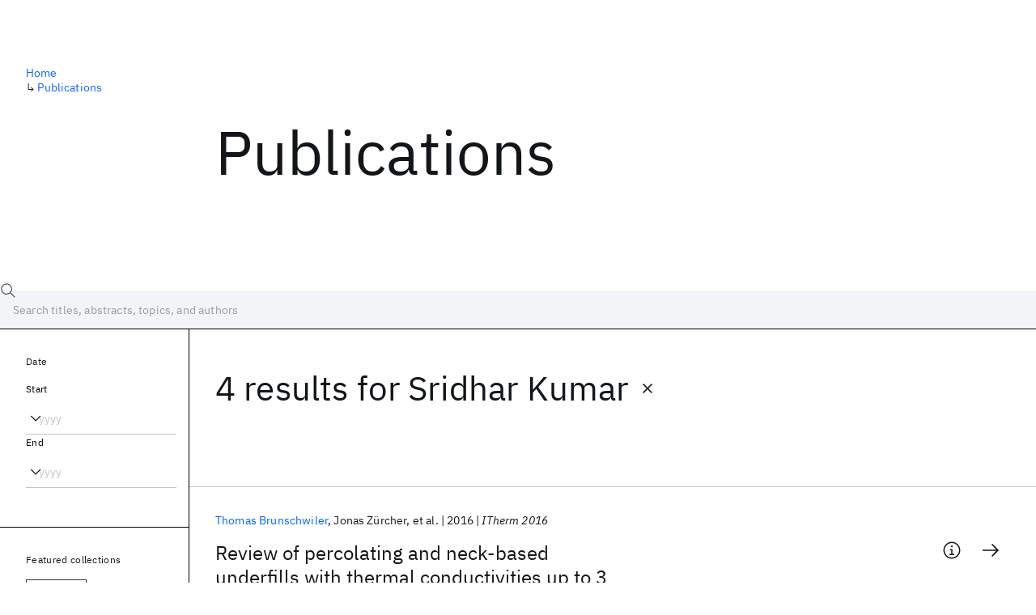

--- FILE ---
content_type: text/html; charset=utf-8
request_url: https://research.ibm.com/publications?author=34532
body_size: 8578
content:
<!DOCTYPE html><html lang="en-US"><head><meta charSet="utf-8" data-next-head=""/><title data-next-head="">Publications - IBM Research</title><meta name="description" content="Browse our catalog of recent publications authored by IBM researchers. This works shows why IBM is one of the most important contributors to modern computing." data-next-head=""/><meta name="robots" content="index,follow" data-next-head=""/><meta name="viewport" content="width=device-width,initial-scale=1" data-next-head=""/><link rel="canonical" href="https://research.ibm.com/publications" data-next-head=""/><link rel="icon" href="//www.ibm.com/favicon.ico" data-next-head=""/><link rel="alternate" type="application/rss+xml" href="/rss" data-next-head=""/><meta name="dcterms.date" content="2021-02-09" data-next-head=""/><meta name="dcterms.rights" content="© Copyright IBM Corp. 2021" data-next-head=""/><meta name="geo.country" content="US" data-next-head=""/><meta name="google-site-verification" content="O1nsbg1J1iAeYJK6HneffI0_RiLebmSPxfs5ESYNnwI" data-next-head=""/><meta property="og:title" content="Publications" data-next-head=""/><meta property="og:type" content="website" data-next-head=""/><meta property="og:url" content="https://research.ibm.com/publications?author=34532" data-next-head=""/><meta property="og:site_name" content="IBM Research" data-next-head=""/><meta property="og:locale" content="en_US" data-next-head=""/><meta property="og:description" content="Browse our catalog of recent publications authored by IBM researchers. This works shows why IBM is one of the most important contributors to modern computing." data-next-head=""/><meta property="og:image" content="https://research.ibm.com/_next/image?url=https%3A%2F%2Fresearch-website-prod-cms-uploads.s3.us.cloud-object-storage.appdomain.cloud%2Fabout_125b898c36.jpg&amp;w=1200&amp;q=75" data-next-head=""/><meta property="og:image:width" content="1200" data-next-head=""/><meta property="og:image:height" content="1200" data-next-head=""/><meta name="twitter:card" content="summary_large_image" data-next-head=""/><meta name="twitter:creator" content="@IBMResearch" data-next-head=""/><meta name="twitter:site" content="@IBMResearch" data-next-head=""/><meta name="twitter:title" content="Publications" data-next-head=""/><meta name="twitter:description" content="Browse our catalog of recent publications authored by IBM researchers. This works shows why IBM is one of the most important contributors to modern computing." data-next-head=""/><meta name="twitter:image" content="https://research.ibm.com/_next/image?url=https%3A%2F%2Fresearch-website-prod-cms-uploads.s3.us.cloud-object-storage.appdomain.cloud%2Fabout_125b898c36.jpg&amp;w=1200&amp;q=75" data-next-head=""/><link rel="preload" href="/_next/static/css/83e82bb5068e3ec1.css" as="style"/><link rel="stylesheet" href="/_next/static/css/83e82bb5068e3ec1.css" data-n-g=""/><link rel="preload" href="/_next/static/css/9f9371f9a2e6d139.css" as="style"/><link rel="stylesheet" href="/_next/static/css/9f9371f9a2e6d139.css" data-n-p=""/><noscript data-n-css=""></noscript><script defer="" nomodule="" src="/_next/static/chunks/polyfills-42372ed130431b0a.js"></script><script src="/_next/static/chunks/webpack-1c51ca2ccdd53bac.js" defer=""></script><script src="/_next/static/chunks/framework-2f3de63929c73f88.js" defer=""></script><script src="/_next/static/chunks/main-4619739afe9c9888.js" defer=""></script><script src="/_next/static/chunks/pages/_app-2e0915f9852400ba.js" defer=""></script><script src="/_next/static/chunks/07c2d338-59950c787157217b.js" defer=""></script><script src="/_next/static/chunks/4653-2783c9aefa713848.js" defer=""></script><script src="/_next/static/chunks/8230-146887a2be142eea.js" defer=""></script><script src="/_next/static/chunks/1815-e22b3750d3308bf1.js" defer=""></script><script src="/_next/static/chunks/5376-0038d99c3458ca9b.js" defer=""></script><script src="/_next/static/chunks/7028-6b0bd0c950799339.js" defer=""></script><script src="/_next/static/chunks/8827-02e4b183afd13590.js" defer=""></script><script src="/_next/static/chunks/5868-a75a0d8eec4e6698.js" defer=""></script><script src="/_next/static/chunks/4749-fbf21db1db515e74.js" defer=""></script><script src="/_next/static/chunks/389-16ac84546d0607db.js" defer=""></script><script src="/_next/static/chunks/8154-f99aaecb0398d57c.js" defer=""></script><script src="/_next/static/chunks/2909-780452967ca78cbd.js" defer=""></script><script src="/_next/static/chunks/6333-ca3ff59e9cce55fb.js" defer=""></script><script src="/_next/static/chunks/9049-72ca9968804d3e2f.js" defer=""></script><script src="/_next/static/chunks/7362-746b2a256bbdf20d.js" defer=""></script><script src="/_next/static/chunks/3339-fa57320dedfc8993.js" defer=""></script><script src="/_next/static/chunks/2347-393e3ac05f76ab50.js" defer=""></script><script src="/_next/static/chunks/2477-d09b813390fe5c16.js" defer=""></script><script src="/_next/static/chunks/7436-e1cddc30a65a44b4.js" defer=""></script><script src="/_next/static/chunks/pages/publications-8e0d5fa9ebf578a8.js" defer=""></script><script src="/_next/static/OYhjTG8zdxOeB2_cJtwSS/_buildManifest.js" defer=""></script><script src="/_next/static/OYhjTG8zdxOeB2_cJtwSS/_ssgManifest.js" defer=""></script></head><body><script>0</script><div id="__next"><main class="iBiIZ" data-testid="publications-landing" id="main-content"><div class="Fg24T"><div class="_8scO4 _2OuX" style="--row:1"><h1 class="HXv6W">Publications</h1></div><aside class="_8scO4 ioEqj" style="--row:1"><section class="hgUy9 GBlsk"><nav aria-label="breadcrumbs" class="GPgOh"><ol><li><a class="cds--link" href="/">Home</a></li><li><span class="Z6j5t" aria-hidden="true">↳<!-- --> </span><a class="cds--link" href="/publications">Publications</a></li></ol></nav></section></aside></div><div id="search-bar" class="J_l3M"><div class="w4fa1 yhJj_"><svg focusable="false" preserveAspectRatio="xMidYMid meet" fill="currentColor" width="16" height="16" viewBox="0 0 16 16" aria-hidden="true" class="cds--search-magnifier-icon nAibK" xmlns="http://www.w3.org/2000/svg"><path d="M15,14.3L10.7,10c1.9-2.3,1.6-5.8-0.7-7.7S4.2,0.7,2.3,3S0.7,8.8,3,10.7c2,1.7,5,1.7,7,0l4.3,4.3L15,14.3z M2,6.5 C2,4,4,2,6.5,2S11,4,11,6.5S9,11,6.5,11S2,9,2,6.5z"></path></svg><div class="cds--list-box__wrapper QXT3a"><div class="cds--combo-box cds--list-box cds--list-box--lg"><div class="cds--list-box__field"><input class="cds--text-input cds--text-input--empty" type="text" tabindex="0" aria-haspopup="listbox" aria-activedescendant="" aria-autocomplete="list" aria-controls="downshift-:R9n6H2:-menu" aria-expanded="false" autoComplete="off" id="search-bar-text" role="searchbox" aria-label="Choose an item" placeholder="Search titles, abstracts, topics, and authors" value=""/><button aria-controls="downshift-:R9n6H2:-menu" aria-expanded="false" id="downshift-:R9n6H2:-toggle-button" tabindex="-1" aria-label="Open" title="Open" class="cds--list-box__menu-icon" type="button"><svg focusable="false" preserveAspectRatio="xMidYMid meet" fill="currentColor" width="16" height="16" viewBox="0 0 16 16" aria-hidden="true" xmlns="http://www.w3.org/2000/svg"><path d="M8 11L3 6 3.7 5.3 8 9.6 12.3 5.3 13 6z"></path></svg></button></div><ul id="downshift-:R9n6H2:-menu" class="cds--list-box__menu" role="listbox" aria-labelledby="downshift-:R9n6H2:-label"></ul></div></div></div><div class="cds--dropdown__wrapper cds--list-box__wrapper IH1LF id4X7"><div id="search-bar-filter-by" class="cds--dropdown cds--dropdown--lg cds--list-box cds--list-box--lg"><button type="button" class="cds--list-box__field" title="Filter by" aria-activedescendant="" aria-controls="downshift-:R2n6H2:-menu" aria-expanded="false" aria-haspopup="listbox" aria-labelledby="downshift-:R2n6H2:-label" id="downshift-:R2n6H2:-toggle-button" role="combobox" tabindex="0"><span class="cds--list-box__label">Filter by</span><div class="cds--list-box__menu-icon"><svg focusable="false" preserveAspectRatio="xMidYMid meet" fill="currentColor" name="chevron--down" aria-label="Open menu" width="16" height="16" viewBox="0 0 16 16" role="img" xmlns="http://www.w3.org/2000/svg"><path d="M8 11L3 6 3.7 5.3 8 9.6 12.3 5.3 13 6z"></path><title>Open menu</title></svg></div></button><ul id="downshift-:R2n6H2:-menu" class="cds--list-box__menu" role="listbox" aria-labelledby="downshift-:R2n6H2:-label"></ul></div></div></div><div class="Fg24T Y5TZe RPesI ZRGUc"><div class="_8scO4 XcAHk _2OuX" style="--row:1"><div class="UWIre phoJl">4 results<!-- --> for <span class="KePOJ">Sridhar Kumar<button class="_8QzOq trQob cds--btn cds--btn--ghost cds--btn--icon-only" type="button"><svg focusable="false" preserveAspectRatio="xMidYMid meet" fill="currentColor" width="24" height="24" viewBox="0 0 32 32" aria-hidden="true" xmlns="http://www.w3.org/2000/svg"><path d="M17.4141 16L24 9.4141 22.5859 8 16 14.5859 9.4143 8 8 9.4141 14.5859 16 8 22.5859 9.4143 24 16 17.4141 22.5859 24 24 22.5859 17.4141 16z"></path></svg></button></span></div><ul class="zmCg4"><li class="Ebgvn GD4j_" style="--delay:0ms"><article class="zUjm_ E5NKX Mm0FT IFbRs" data-testid="publication-stripe"><h2 class="rdQt4 K8ayf"><a class="lZEWq" href="/publications/review-of-percolating-and-neck-based-underfills-with-thermal-conductivities-up-to-3-wm-k">Review of percolating and neck-based underfills with thermal conductivities up to 3 W/m-K</a></h2><ul class="_TBoz"><li class="rsBl_"><ul class="UMfn9"><li class="E5TRV"><a class="tEkUf" href="/people/thomas-brunschwiler">Thomas Brunschwiler</a></li><li class="E5TRV">Jonas Zürcher</li><li class="E5TRV">et al.</li></ul></li><li class="rsBl_">2016</li><li class="rsBl_ Fcb_q">ITherm 2016</li></ul><div class="_72cJw"><svg focusable="false" preserveAspectRatio="xMidYMid meet" fill="currentColor" width="24" height="24" viewBox="0 0 32 32" aria-hidden="true" class="aOLbP Q_1SM" xmlns="http://www.w3.org/2000/svg"><path d="M17 22L17 14 13 14 13 16 15 16 15 22 12 22 12 24 20 24 20 22 17 22zM16 8a1.5 1.5 0 101.5 1.5A1.5 1.5 0 0016 8z"></path><path d="M16,30A14,14,0,1,1,30,16,14,14,0,0,1,16,30ZM16,4A12,12,0,1,0,28,16,12,12,0,0,0,16,4Z"></path></svg><svg focusable="false" preserveAspectRatio="xMidYMid meet" fill="currentColor" width="24" height="24" viewBox="0 0 24 24" aria-hidden="true" class="aOLbP Y8ZiM" xmlns="http://www.w3.org/2000/svg"><path d="M14 4L12.9 5.1 18.9 11.2 2 11.2 2 12.8 18.9 12.8 12.9 18.9 14 20 22 12z"></path></svg></div></article></li><li class="Ebgvn" style="--delay:100ms"><article class="zUjm_ E5NKX Mm0FT IFbRs" data-testid="publication-stripe"><h2 class="rdQt4 K8ayf"><a class="lZEWq" href="/publications/master-curve-synthesis-by-effective-viscoelastic-plastic-material-modeling">Master curve synthesis by effective viscoelastic plastic material modeling</a></h2><ul class="_TBoz"><li class="rsBl_"><ul class="UMfn9"><li class="E5TRV">Florian Schindler-Saefkow</li><li class="E5TRV">Remi Pantou</li><li class="E5TRV">et al.</li></ul></li><li class="rsBl_">2016</li><li class="rsBl_ Fcb_q">EuroSimE 2016</li></ul><div class="_72cJw"><svg focusable="false" preserveAspectRatio="xMidYMid meet" fill="currentColor" width="24" height="24" viewBox="0 0 32 32" aria-hidden="true" class="aOLbP Q_1SM" xmlns="http://www.w3.org/2000/svg"><path d="M17 22L17 14 13 14 13 16 15 16 15 22 12 22 12 24 20 24 20 22 17 22zM16 8a1.5 1.5 0 101.5 1.5A1.5 1.5 0 0016 8z"></path><path d="M16,30A14,14,0,1,1,30,16,14,14,0,0,1,16,30ZM16,4A12,12,0,1,0,28,16,12,12,0,0,0,16,4Z"></path></svg><svg focusable="false" preserveAspectRatio="xMidYMid meet" fill="currentColor" width="24" height="24" viewBox="0 0 24 24" aria-hidden="true" class="aOLbP Y8ZiM" xmlns="http://www.w3.org/2000/svg"><path d="M14 4L12.9 5.1 18.9 11.2 2 11.2 2 12.8 18.9 12.8 12.9 18.9 14 20 22 12z"></path></svg></div></article></li><li class="Ebgvn" style="--delay:200ms"><article class="zUjm_ E5NKX Mm0FT IFbRs" data-testid="publication-stripe"><h2 class="rdQt4 K8ayf"><a class="lZEWq" href="/publications/re-building-the-underfill-performance-of-percolating-fillers-at-package-scale">Re-building the Underfill: Performance of percolating fillers at package scale</a></h2><ul class="_TBoz"><li class="rsBl_"><ul class="UMfn9"><li class="E5TRV">Uwe Zschenderlein</li><li class="E5TRV">Mario Baum</li><li class="E5TRV">et al.</li></ul></li><li class="rsBl_">2016</li><li class="rsBl_ Fcb_q">EuroSimE 2016</li></ul><div class="_72cJw"><svg focusable="false" preserveAspectRatio="xMidYMid meet" fill="currentColor" width="24" height="24" viewBox="0 0 32 32" aria-hidden="true" class="aOLbP Q_1SM" xmlns="http://www.w3.org/2000/svg"><path d="M17 22L17 14 13 14 13 16 15 16 15 22 12 22 12 24 20 24 20 22 17 22zM16 8a1.5 1.5 0 101.5 1.5A1.5 1.5 0 0016 8z"></path><path d="M16,30A14,14,0,1,1,30,16,14,14,0,0,1,16,30ZM16,4A12,12,0,1,0,28,16,12,12,0,0,0,16,4Z"></path></svg><svg focusable="false" preserveAspectRatio="xMidYMid meet" fill="currentColor" width="24" height="24" viewBox="0 0 24 24" aria-hidden="true" class="aOLbP Y8ZiM" xmlns="http://www.w3.org/2000/svg"><path d="M14 4L12.9 5.1 18.9 11.2 2 11.2 2 12.8 18.9 12.8 12.9 18.9 14 20 22 12z"></path></svg></div></article></li><li class="Ebgvn" style="--delay:300ms"><article class="zUjm_ E5NKX Mm0FT IFbRs" data-testid="publication-stripe"><h2 class="rdQt4 K8ayf"><a class="lZEWq" href="/publications/advances-in-percolated-thermal-underfill-ptu-simulations-for-3d-integration">Advances in percolated thermal underfill (PTU) simulations for 3D-integration</a></h2><ul class="_TBoz"><li class="rsBl_"><ul class="UMfn9"><li class="E5TRV">Sridhar Kumar</li><li class="E5TRV">Uwe Zschenderlein</li><li class="E5TRV">et al.</li></ul></li><li class="rsBl_">2015</li><li class="rsBl_ Fcb_q">EuroSimE 2015</li></ul><div class="_72cJw"><svg focusable="false" preserveAspectRatio="xMidYMid meet" fill="currentColor" width="24" height="24" viewBox="0 0 32 32" aria-hidden="true" class="aOLbP Q_1SM" xmlns="http://www.w3.org/2000/svg"><path d="M17 22L17 14 13 14 13 16 15 16 15 22 12 22 12 24 20 24 20 22 17 22zM16 8a1.5 1.5 0 101.5 1.5A1.5 1.5 0 0016 8z"></path><path d="M16,30A14,14,0,1,1,30,16,14,14,0,0,1,16,30ZM16,4A12,12,0,1,0,28,16,12,12,0,0,0,16,4Z"></path></svg><svg focusable="false" preserveAspectRatio="xMidYMid meet" fill="currentColor" width="24" height="24" viewBox="0 0 24 24" aria-hidden="true" class="aOLbP Y8ZiM" xmlns="http://www.w3.org/2000/svg"><path d="M14 4L12.9 5.1 18.9 11.2 2 11.2 2 12.8 18.9 12.8 12.9 18.9 14 20 22 12z"></path></svg></div></article></li></ul></div><aside class="_8scO4 ioEqj" style="--row:1"><div class="apRFG AfgG3 Vr9Tq _16ud0"><div class="kpySY"><div class="FOpJO oGtSN"><section class="hgUy9 N9Z8o"><h2 class="_2DMQw">Date</h2><div class="RyqKS"><div class="hmo8Q"><div class="QQdga"><div class="cds--list-box__wrapper tIGmc"><label class="cds--label" id="downshift-:R36v6H2:-label" for="year-range-start" dir="auto">Start</label><div class="cds--combo-box cds--list-box"><div class="cds--list-box__field"><input class="cds--text-input cds--text-input--empty" type="text" tabindex="0" aria-haspopup="listbox" aria-activedescendant="" aria-autocomplete="list" aria-controls="downshift-:R36v6H2:-menu" aria-expanded="false" aria-labelledby="downshift-:R36v6H2:-label" autoComplete="off" id="year-range-start" role="combobox" placeholder="yyyy" value=""/><button aria-controls="downshift-:R36v6H2:-menu" aria-expanded="false" id="downshift-:R36v6H2:-toggle-button" tabindex="-1" aria-label="Open" title="Open" class="cds--list-box__menu-icon" type="button"><svg focusable="false" preserveAspectRatio="xMidYMid meet" fill="currentColor" width="16" height="16" viewBox="0 0 16 16" aria-hidden="true" xmlns="http://www.w3.org/2000/svg"><path d="M8 11L3 6 3.7 5.3 8 9.6 12.3 5.3 13 6z"></path></svg></button></div><ul id="downshift-:R36v6H2:-menu" class="cds--list-box__menu" role="listbox" aria-labelledby="downshift-:R36v6H2:-label"></ul></div></div></div></div><div class="qObvt"><div class="QQdga"><div class="cds--list-box__wrapper tIGmc"><label class="cds--label" id="downshift-:R56v6H2:-label" for="year-range-end" dir="auto">End</label><div class="cds--combo-box cds--list-box"><div class="cds--list-box__field"><input class="cds--text-input cds--text-input--empty" type="text" tabindex="0" aria-haspopup="listbox" aria-activedescendant="" aria-autocomplete="list" aria-controls="downshift-:R56v6H2:-menu" aria-expanded="false" aria-labelledby="downshift-:R56v6H2:-label" autoComplete="off" id="year-range-end" role="combobox" placeholder="yyyy" value=""/><button aria-controls="downshift-:R56v6H2:-menu" aria-expanded="false" id="downshift-:R56v6H2:-toggle-button" tabindex="-1" aria-label="Open" title="Open" class="cds--list-box__menu-icon" type="button"><svg focusable="false" preserveAspectRatio="xMidYMid meet" fill="currentColor" width="16" height="16" viewBox="0 0 16 16" aria-hidden="true" xmlns="http://www.w3.org/2000/svg"><path d="M8 11L3 6 3.7 5.3 8 9.6 12.3 5.3 13 6z"></path></svg></button></div><ul id="downshift-:R56v6H2:-menu" class="cds--list-box__menu" role="listbox" aria-labelledby="downshift-:R56v6H2:-label"></ul></div></div></div></div></div></section><section class="hgUy9 v7pWz N9Z8o"><h2 class="eG9du">Featured collections</h2><ul class="erAjw XsMPR VPCjD e90yg NZx5r RIahc"><li class="tAqXo SltpH rQp5_ XB7Ya uC739"><button class="cds--tag cds--tag--operational qvDkO JPTsZ cds--tag--outline" id="tag-id-:R3av6:" type="button" data-testid="operational-tag"><span title="" class="" dir="auto"><span title="AAAI 2026" class="cds--tag__label" dir="auto">AAAI 2026</span></span></button></li><li class="tAqXo SltpH rQp5_ XB7Ya uC739"><button class="cds--tag cds--tag--operational qvDkO JPTsZ cds--tag--outline" id="tag-id-:R5av6:" type="button" data-testid="operational-tag"><span title="" class="" dir="auto"><span title="AGU 2025" class="cds--tag__label" dir="auto">AGU 2025</span></span></button></li><li class="tAqXo SltpH rQp5_ XB7Ya uC739"><button class="cds--tag cds--tag--operational qvDkO JPTsZ cds--tag--outline" id="tag-id-:R7av6:" type="button" data-testid="operational-tag"><span title="" class="" dir="auto"><span title="IEDM 2025" class="cds--tag__label" dir="auto">IEDM 2025</span></span></button></li><li class="tAqXo SltpH rQp5_ XB7Ya uC739"><button class="cds--tag cds--tag--operational qvDkO JPTsZ cds--tag--outline" id="tag-id-:R9av6:" type="button" data-testid="operational-tag"><span title="" class="" dir="auto"><span title="NeurIPS 2025" class="cds--tag__label" dir="auto">NeurIPS 2025</span></span></button></li><li class="tAqXo SltpH rQp5_ XB7Ya uC739"><button class="cds--tag cds--tag--operational qvDkO JPTsZ cds--tag--outline" id="tag-id-:Rbav6:" type="button" data-testid="operational-tag"><span title="" class="" dir="auto"><span title="MRS Fall Meeting 2025" class="cds--tag__label" dir="auto">MRS Fall Meeting 2025</span></span></button></li><li class="tAqXo SltpH rQp5_ XB7Ya uC739"><button class="cds--tag cds--tag--operational qvDkO JPTsZ cds--tag--outline" id="tag-id-:Rdav6:" type="button" data-testid="operational-tag"><span title="" class="" dir="auto"><span title="ASE 2025" class="cds--tag__label" dir="auto">ASE 2025</span></span></button></li></ul></section><section class="hgUy9 v7pWz N9Z8o"><h2 class="eG9du">Popular topics</h2><ul class="erAjw XsMPR VPCjD e90yg NZx5r RIahc"><li class="tAqXo SltpH rQp5_ XB7Ya uC739"><button class="cds--tag cds--tag--operational qvDkO JPTsZ cds--tag--green" id="tag-id-:R3ev6:" type="button" data-testid="operational-tag"><span title="" class="" dir="auto"><span title="AI Hardware" class="cds--tag__label" dir="auto">AI Hardware</span></span></button></li><li class="tAqXo SltpH rQp5_ XB7Ya uC739"><button class="cds--tag cds--tag--operational qvDkO JPTsZ cds--tag--green" id="tag-id-:R5ev6:" type="button" data-testid="operational-tag"><span title="" class="" dir="auto"><span title="Foundation Models" class="cds--tag__label" dir="auto">Foundation Models</span></span></button></li><li class="tAqXo SltpH rQp5_ XB7Ya uC739"><button class="cds--tag cds--tag--operational qvDkO JPTsZ cds--tag--green" id="tag-id-:R7ev6:" type="button" data-testid="operational-tag"><span title="" class="" dir="auto"><span title="Machine Learning" class="cds--tag__label" dir="auto">Machine Learning</span></span></button></li><li class="tAqXo SltpH rQp5_ XB7Ya uC739"><button class="cds--tag cds--tag--operational qvDkO JPTsZ cds--tag--green" id="tag-id-:R9ev6:" type="button" data-testid="operational-tag"><span title="" class="" dir="auto"><span title="Materials Discovery" class="cds--tag__label" dir="auto">Materials Discovery</span></span></button></li><li class="tAqXo SltpH rQp5_ XB7Ya uC739"><button class="cds--tag cds--tag--operational qvDkO JPTsZ cds--tag--green" id="tag-id-:Rbev6:" type="button" data-testid="operational-tag"><span title="" class="" dir="auto"><span title="Quantum Safe" class="cds--tag__label" dir="auto">Quantum Safe</span></span></button></li><li class="tAqXo SltpH rQp5_ XB7Ya uC739"><button class="cds--tag cds--tag--operational qvDkO JPTsZ cds--tag--green" id="tag-id-:Rdev6:" type="button" data-testid="operational-tag"><span title="" class="" dir="auto"><span title="Quantum Software" class="cds--tag__label" dir="auto">Quantum Software</span></span></button></li><li class="tAqXo SltpH rQp5_ XB7Ya uC739"><button class="cds--tag cds--tag--operational qvDkO JPTsZ cds--tag--green" id="tag-id-:Rfev6:" type="button" data-testid="operational-tag"><span title="" class="" dir="auto"><span title="Quantum Systems" class="cds--tag__label" dir="auto">Quantum Systems</span></span></button></li><li class="tAqXo SltpH rQp5_ XB7Ya uC739"><button class="cds--tag cds--tag--operational qvDkO JPTsZ cds--tag--green" id="tag-id-:Rhev6:" type="button" data-testid="operational-tag"><span title="" class="" dir="auto"><span title="Semiconductors" class="cds--tag__label" dir="auto">Semiconductors</span></span></button></li></ul></section></div></div></div></aside></div></main></div><script id="__NEXT_DATA__" type="application/json">{"props":{"pageProps":{"envProps":{"cosUrl":"https://research-website-prod-cms-uploads.s3.us.cloud-object-storage.appdomain.cloud/","publicEnv":"production","publicUrl":"https://research.ibm.com/"},"initialApolloState":{"UploadFile:866":{"__typename":"UploadFile","alternativeText":"","height":800,"id":"866","url":"https://research-website-prod-cms-uploads.s3.us.cloud-object-storage.appdomain.cloud/about_125b898c36.jpg","width":800},"ComponentSharedSeo:6":{"__typename":"ComponentSharedSeo","canonicalURL":null,"metaDescription":"Browse our catalog of recent publications authored by IBM researchers. This works shows why IBM is one of the most important contributors to modern computing.","id":"6","metaImage":{"__ref":"UploadFile:866"},"metaRobots":null,"metaSocial":[],"metaTitle":"Publications"},"PublicationsPage:1":{"__typename":"PublicationsPage","id":"1","seo":{"__ref":"ComponentSharedSeo:6"}},"ROOT_QUERY":{"__typename":"Query","publicationsPage":{"__ref":"PublicationsPage:1"},"publications({\"after\":\"-1\",\"filterBy\":{\"author\":\"34532\"},\"first\":10,\"sortBy\":\"NEWEST\"})":{"__typename":"QueryPublications_Connection","totalCount":4,"nodes":[{"__ref":"Publication:11468"},{"__ref":"Publication:11711"},{"__ref":"Publication:11709"},{"__ref":"Publication:14634"}],"featuredFilters":{"__typename":"FeaturedFilters","tags":[{"__typename":"FeaturedFilterTag","value":{"__ref":"Tag:8"}},{"__typename":"FeaturedFilterTag","value":{"__ref":"Tag:167"}},{"__typename":"FeaturedFilterTag","value":{"__ref":"Tag:24"}},{"__typename":"FeaturedFilterTag","value":{"__ref":"Tag:78"}},{"__typename":"FeaturedFilterTag","value":{"__ref":"Tag:236"}},{"__typename":"FeaturedFilterTag","value":{"__ref":"Tag:43"}},{"__typename":"FeaturedFilterTag","value":{"__ref":"Tag:41"}},{"__typename":"FeaturedFilterTag","value":{"__ref":"Tag:51"}}],"sourceInstances":[{"__typename":"FeaturedFilterSourceInstance","value":{"__ref":"SourceInstance:24373"}},{"__typename":"FeaturedFilterSourceInstance","value":{"__ref":"SourceInstance:24314"}},{"__typename":"FeaturedFilterSourceInstance","value":{"__ref":"SourceInstance:24339"}},{"__typename":"FeaturedFilterSourceInstance","value":{"__ref":"SourceInstance:24247"}},{"__typename":"FeaturedFilterSourceInstance","value":{"__ref":"SourceInstance:24263"}},{"__typename":"FeaturedFilterSourceInstance","value":{"__ref":"SourceInstance:24198"}}]}},"author({\"id\":\"34532\"})":{"__ref":"Author:34532"}},"AuthorName:1066":{"__typename":"AuthorName","firstName":"Thomas","firstNameInitials":"T.","lastName":"Brunschwiler","author":{"__typename":"Author","ibmer":{"__typename":"Ibmer","slug":"thomas-brunschwiler"}},"id":"1066"},"AuthorName:21052":{"__typename":"AuthorName","firstName":"Jonas","firstNameInitials":"J.","lastName":"Zürcher","author":{"__typename":"Author","ibmer":null},"id":"21052"},"AuthorName:21905":{"__typename":"AuthorName","firstName":"Severin","firstNameInitials":"S.","lastName":"Zimmermann","author":{"__typename":"Author","ibmer":null},"id":"21905"},"AuthorName:21053":{"__typename":"AuthorName","firstName":"Brian R.","firstNameInitials":"B.R.","lastName":"Burg","author":{"__typename":"Author","ibmer":null},"id":"21053"},"AuthorName:19362":{"__typename":"AuthorName","firstName":"Gerd","firstNameInitials":"G.","lastName":"Schlottig","author":{"__typename":"Author","ibmer":null},"id":"19362"},"AuthorName:27961":{"__typename":"AuthorName","firstName":"Xi","firstNameInitials":"X.","lastName":"Chen","author":{"__typename":"Author","ibmer":null},"id":"27961"},"AuthorName:27962":{"__typename":"AuthorName","firstName":"Tuhin","firstNameInitials":"T.","lastName":"Sinha","author":{"__typename":"Author","ibmer":null},"id":"27962"},"AuthorName:27963":{"__typename":"AuthorName","firstName":"Mario","firstNameInitials":"M.","lastName":"Baum","author":{"__typename":"Author","ibmer":null},"id":"27963"},"AuthorName:27964":{"__typename":"AuthorName","firstName":"Christian","firstNameInitials":"C.","lastName":"Hofmann","author":{"__typename":"Author","ibmer":null},"id":"27964"},"AuthorName:27965":{"__typename":"AuthorName","firstName":"Remi","firstNameInitials":"R.","lastName":"Pantou","author":{"__typename":"Author","ibmer":null},"id":"27965"},"AuthorName:21906":{"__typename":"AuthorName","firstName":"Albert","firstNameInitials":"A.","lastName":"Achen","author":{"__typename":"Author","ibmer":null},"id":"21906"},"AuthorName:27873":{"__typename":"AuthorName","firstName":"Uwe","firstNameInitials":"U.","lastName":"Zschenderlein","author":{"__typename":"Author","ibmer":null},"id":"27873"},"AuthorName:27966":{"__typename":"AuthorName","firstName":"Sridhar","firstNameInitials":"S.","lastName":"Kumar","author":{"__typename":"Author","ibmer":null},"id":"27966"},"AuthorName:27874":{"__typename":"AuthorName","firstName":"Bernhard","firstNameInitials":"B.","lastName":"Wunderle","author":{"__typename":"Author","ibmer":null},"id":"27874"},"AuthorName:27967":{"__typename":"AuthorName","firstName":"Marie","firstNameInitials":"M.","lastName":"Haupt","author":{"__typename":"Author","ibmer":null},"id":"27967"},"AuthorName:27968":{"__typename":"AuthorName","firstName":"Florian","firstNameInitials":"F.","lastName":"Schindler-Saefkow","author":{"__typename":"Author","ibmer":null},"id":"27968"},"AuthorName:23674":{"__typename":"AuthorName","firstName":null,"firstNameInitials":"R.","lastName":"Strassle","author":{"__typename":"Author","ibmer":null},"id":"23674"},"Publication:11468":{"__typename":"Publication","abstract":"Heat dissipation from 3D chip stacks can cause large thermal gradients due to the accumulation of dissipated heat and thermal interfaces from each integrated die. To reduce the overall thermal resistance and thereby the thermal gradients, this publication will provide an overview of several studies on the formation of sequential thermal underfills that result in percolation and quasi-areal thermal contacts between the filler particles in the composite material. The quasi-areal contacts are formed from nanoparticles self-assembled by capillary bridging, so-called necks. Thermal conductivities of up to 2.5 W/m-K and 2.8 W/m-K were demonstrated experimentally for the percolating and the neck-based underfills, respectively. This is a substantial improvement with respect to a state-of-the-art capillary thermal underfill (0.7 W/m-K).","authors":[{"__typename":"PublicationHasAuthorName","authorName":{"__ref":"AuthorName:1066"}},{"__typename":"PublicationHasAuthorName","authorName":{"__ref":"AuthorName:21052"}},{"__typename":"PublicationHasAuthorName","authorName":{"__ref":"AuthorName:21905"}},{"__typename":"PublicationHasAuthorName","authorName":{"__ref":"AuthorName:21053"}},{"__typename":"PublicationHasAuthorName","authorName":{"__ref":"AuthorName:19362"}},{"__typename":"PublicationHasAuthorName","authorName":{"__ref":"AuthorName:27961"}},{"__typename":"PublicationHasAuthorName","authorName":{"__ref":"AuthorName:27962"}},{"__typename":"PublicationHasAuthorName","authorName":{"__ref":"AuthorName:27963"}},{"__typename":"PublicationHasAuthorName","authorName":{"__ref":"AuthorName:27964"}},{"__typename":"PublicationHasAuthorName","authorName":{"__ref":"AuthorName:27965"}},{"__typename":"PublicationHasAuthorName","authorName":{"__ref":"AuthorName:21906"}},{"__typename":"PublicationHasAuthorName","authorName":{"__ref":"AuthorName:27873"}},{"__typename":"PublicationHasAuthorName","authorName":{"__ref":"AuthorName:27966"}},{"__typename":"PublicationHasAuthorName","authorName":{"__ref":"AuthorName:27874"}},{"__typename":"PublicationHasAuthorName","authorName":{"__ref":"AuthorName:27967"}},{"__typename":"PublicationHasAuthorName","authorName":{"__ref":"AuthorName:27968"}},{"__typename":"PublicationHasAuthorName","authorName":{"__ref":"AuthorName:23674"}}],"id":"11468","linkCode":null,"publishedMeta":{"__typename":"PublishedMeta","source":"ITherm 2016","year":"2016"},"slug":"review-of-percolating-and-neck-based-underfills-with-thermal-conductivities-up-to-3-wm-k","title":"Review of percolating and neck-based underfills with thermal conductivities up to 3 W/m-K"},"AuthorName:19361":{"__typename":"AuthorName","firstName":"Jurgen","firstNameInitials":"J.","lastName":"Keller","author":{"__typename":"Author","ibmer":null},"id":"19361"},"AuthorName:28271":{"__typename":"AuthorName","firstName":"Sven","firstNameInitials":"S.","lastName":"Rzepka","author":{"__typename":"Author","ibmer":null},"id":"28271"},"Publication:11711":{"__typename":"Publication","abstract":"Finite Element Simulations of highly integrated and large electronics packages with detailed elastic-plastic material modeling of thousands of solder balls are still challenging tasks for today's computation systems. The complex geometry and mesh and the usage of time consuming creep laws for solder materials makes it nearly impossible to calculate different geometries or process parameters. This paper describes a method to reduce the complexity of the mesh in the region of the solder balls and surrounding underfill with one simple block physically described as a viscoelastic material. Therefore a viscoelastic/plastic behavior of a complex unit cell was modeled in a temperature dependent harmonic frequency sweep or relaxation simulation. The reaction of the unit cell was utilized to synthesize the master curve, Prony coefficients and shift function to an effective material model. Finally an error estimation of the unit cell approach was carried out. Therefore a reliability simulation was modeled replacing the solder balls and the surrounding underfill by the effective material. A flip chip on FR4 model with underfill was used to benchmark the effective material model approach against detailed models without any complexity reduction. The results show that the introduced effective material approach can be used to cut down computation time significantly without losing accuracy in life time prediction.","authors":[{"__typename":"PublicationHasAuthorName","authorName":{"__ref":"AuthorName:27968"}},{"__typename":"PublicationHasAuthorName","authorName":{"__ref":"AuthorName:27965"}},{"__typename":"PublicationHasAuthorName","authorName":{"__ref":"AuthorName:19362"}},{"__typename":"PublicationHasAuthorName","authorName":{"__ref":"AuthorName:27966"}},{"__typename":"PublicationHasAuthorName","authorName":{"__ref":"AuthorName:1066"}},{"__typename":"PublicationHasAuthorName","authorName":{"__ref":"AuthorName:19361"}},{"__typename":"PublicationHasAuthorName","authorName":{"__ref":"AuthorName:27874"}},{"__typename":"PublicationHasAuthorName","authorName":{"__ref":"AuthorName:28271"}}],"id":"11711","linkCode":null,"publishedMeta":{"__typename":"PublishedMeta","source":"EuroSimE 2016","year":"2016"},"slug":"master-curve-synthesis-by-effective-viscoelastic-plastic-material-modeling","title":"Master curve synthesis by effective viscoelastic plastic material modeling"},"AuthorName:28267":{"__typename":"AuthorName","firstName":"Florian","firstNameInitials":"F.","lastName":"Schindler-Saekow","author":{"__typename":"Author","ibmer":null},"id":"28267"},"AuthorName:28268":{"__typename":"AuthorName","firstName":"Wei-Shan","firstNameInitials":"W.-S.","lastName":"Wang","author":{"__typename":"Author","ibmer":null},"id":"28268"},"Publication:11709":{"__typename":"Publication","abstract":"This paper addresses both, the thermal and the thermo-mechanical performance of percolating thermal underfill applied flip-chip packages. We present a thermal test platform in flip-chip package design allowing the thermal conductivity of any underfill to be measured at package scale. We give details about design technology and current fabrication status. We benchmarked the thermal performance of the platform with percolated thermal underfill against the capillary thermal underfill case. In a layout with peripheral solder bumps the performance benefit related to heat dissipation of an overall system with percolating thermal underfill can be over 50% for liquid cooling and over 25% for enforced convection. The improvement for natural convection, typical in mobile environment, is 5% in the best considered case. We also present a study of the thermo-mechanical performance of the flip chip test platform during thermo-shock cycling by the aid of finite element (FE) tools at the critical regions of interest. We benchmarked the percolating thermal underfill against capillary mechanical underfill and capillary thermal underfill. For that investigation we used an effective material merging a visco-elastic polymer and a visco-plastic solder for saving computation time. In the percolating thermal underfill applied package, we've found slightly higher risk of delamination at the die | underfill interface but very low fillet loads compared to conventional underfill. The risk of solder fatigue is significantly lower and the risk of die cracking is 25% higher for percolating than for the capillary underfills.","authors":[{"__typename":"PublicationHasAuthorName","authorName":{"__ref":"AuthorName:27873"}},{"__typename":"PublicationHasAuthorName","authorName":{"__ref":"AuthorName:27963"}},{"__typename":"PublicationHasAuthorName","authorName":{"__ref":"AuthorName:28267"}},{"__typename":"PublicationHasAuthorName","authorName":{"__ref":"AuthorName:27966"}},{"__typename":"PublicationHasAuthorName","authorName":{"__ref":"AuthorName:19362"}},{"__typename":"PublicationHasAuthorName","authorName":{"__ref":"AuthorName:28268"}},{"__typename":"PublicationHasAuthorName","authorName":{"__ref":"AuthorName:1066"}},{"__typename":"PublicationHasAuthorName","authorName":{"__ref":"AuthorName:27874"}}],"id":"11709","linkCode":null,"publishedMeta":{"__typename":"PublishedMeta","source":"EuroSimE 2016","year":"2016"},"slug":"re-building-the-underfill-performance-of-percolating-fillers-at-package-scale","title":"Re-building the Underfill: Performance of percolating fillers at package scale"},"Publication:14634":{"__typename":"Publication","abstract":"To satisfy the increasing need in today's industry for high performance, more complex chips are being designed. These chips, when integrated in 3D packages, have a high energy density and require new and innovative cooling strategies as many of them are designed as flip-chip assemblies, usually requiring back-side cooling. Classical underfills currently used offer poor thermal conductivity. But cooling through the underfill would enable cost-efficient and low complexity cooling solutions. For this purpose, thermal underfills with percolating fillers and necks are currently under development. They are to provide a significant improvement in thermal conductivity to classical capillary underfills and will find applications in, for example, 3D integrated packages to improve heat dissipation. The idea behind the percolating thermal underfill (PTU) comprises a sequential joint forming process ensuring a high fill fraction. Although flip chip technology has been well described, the addition of the neck based percolating underfill could entail several new thermo-mechanical reliability concerns that need to be studied using a physics of failure approach, since the PTU exhibits vastly different thermo-mechanical behavior, giving rise to possible new failure mechanisms and locations. This paper in particular deals with FE simulations carried out to understand different key aspects of the thermal underfill and to study the effects of the increased underfill stiffness at these locations. The simulations are implemented using detailed elastic, plastic, visco-elastic and visco-plastic material data. In case of larger models a complexity reduction is required and implemented by using effective material data to improve computational time.","authors":[{"__typename":"PublicationHasAuthorName","authorName":{"__ref":"AuthorName:27966"}},{"__typename":"PublicationHasAuthorName","authorName":{"__ref":"AuthorName:27873"}},{"__typename":"PublicationHasAuthorName","authorName":{"__ref":"AuthorName:27965"}},{"__typename":"PublicationHasAuthorName","authorName":{"__ref":"AuthorName:1066"}},{"__typename":"PublicationHasAuthorName","authorName":{"__ref":"AuthorName:19362"}},{"__typename":"PublicationHasAuthorName","authorName":{"__ref":"AuthorName:27968"}},{"__typename":"PublicationHasAuthorName","authorName":{"__ref":"AuthorName:27874"}}],"id":"14634","linkCode":null,"publishedMeta":{"__typename":"PublishedMeta","source":"EuroSimE 2015","year":"2015"},"slug":"advances-in-percolated-thermal-underfill-ptu-simulations-for-3d-integration","title":"Advances in percolated thermal underfill (PTU) simulations for 3D-integration"},"Tag:8":{"__typename":"Tag","id":"8","name":"AI Hardware","slug":"ai-hardware"},"Tag:167":{"__typename":"Tag","id":"167","name":"Foundation Models","slug":"foundation-models"},"Tag:24":{"__typename":"Tag","id":"24","name":"Machine Learning","slug":"machine-learning"},"Tag:78":{"__typename":"Tag","id":"78","name":"Materials Discovery","slug":"materials-discovery"},"Tag:236":{"__typename":"Tag","id":"236","name":"Quantum Safe","slug":"quantum-safe-cryptography-and-migration"},"Tag:43":{"__typename":"Tag","id":"43","name":"Quantum Software","slug":"quantum-circuits-and-software"},"Tag:41":{"__typename":"Tag","id":"41","name":"Quantum Systems","slug":"quantum-hardware"},"Tag:51":{"__typename":"Tag","id":"51","name":"Semiconductors","slug":"semiconductors"},"SourceInstance:24373":{"__typename":"SourceInstance","id":"24373","name":"AAAI 2026"},"SourceInstance:24314":{"__typename":"SourceInstance","id":"24314","name":"AGU 2025"},"SourceInstance:24339":{"__typename":"SourceInstance","id":"24339","name":"IEDM 2025"},"SourceInstance:24247":{"__typename":"SourceInstance","id":"24247","name":"NeurIPS 2025"},"SourceInstance:24263":{"__typename":"SourceInstance","id":"24263","name":"MRS Fall Meeting 2025"},"SourceInstance:24198":{"__typename":"SourceInstance","id":"24198","name":"ASE 2025"},"Author:34532":{"__typename":"Author","id":"34532","ibmer":null,"primaryAuthorName":{"__typename":"AuthorName","firstName":"Sridhar","firstNameInitials":"S.","lastName":"Kumar"}}},"messages":{"careers":{"title":"Careers"},"euProjects":{"title":"EU-Funded Projects"},"home":{"title":"Home"},"labs":{"locations":{"address":"Address","addressLink":"Get directions","ibmerContactBusiness":"Business development and relations","ibmerContactMedia":"Media relations","phone":"In-country","tableOfContentsTitle":"Location details","title":"Location"},"researchAreas":{"seeMore":"Learn more about {topic}"},"teams":{"seeMore":"View all team members"},"title":"Labs"},"memberships":{"features":{"title":"Features"}},"projects":{"stripes":{"seeMore":"View more projects"},"title":"Projects"},"publications":{"title":"Publications"},"resources":{"blogPosts":{"source":"IBM Research Blog"},"types":{"blogPost":"Blog Post","interview":"Interview","news":"News","paper":"Paper","podcast":"Podcast","presentation":"Presentation","useCase":"Use case"}},"tablesOfContents":{"overview":"Overview"}}},"__N_SSP":true},"page":"/publications","query":{"author":"34532"},"buildId":"OYhjTG8zdxOeB2_cJtwSS","isFallback":false,"isExperimentalCompile":false,"gssp":true,"locale":"us-en","locales":["us-en","jp-ja"],"defaultLocale":"us-en","scriptLoader":[]}</script></body></html>